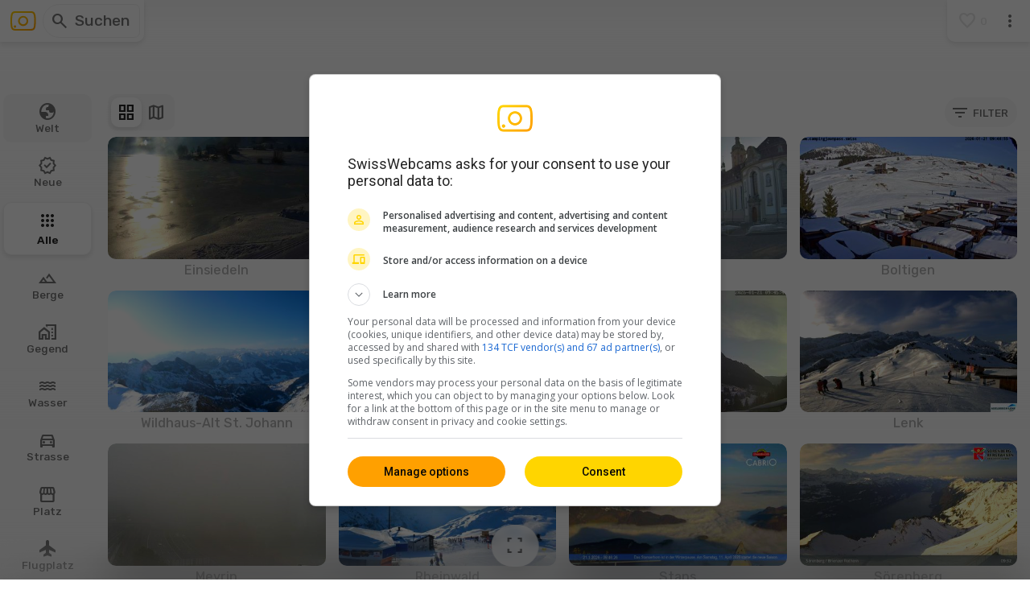

--- FILE ---
content_type: text/html
request_url: https://www.swisswebcams.ch/_new/content/intro-404.html?0.0945935378152778
body_size: 94
content:
<div>
<h1>
    <ins class="material-symbols-outlined notranslate primary">error</ins>
    <div x-text="$t('unavailable')"></div>
</h1>
<h2 class="list">
    <small x-text="$t('w.unavailable')"></small>
</h2>
<p><br></p>
<p class="list">
    <button class="button border primary" @click="tools.$('main').scrollIntoView()">
    <ins class="material-symbols-outlined notranslate spaced-right">apps</ins>
    <span x-text="$t(`${content.id}.$`)"></span>
    </button>
    <button class="button border" @click="view = 'map'">
    <ins class="material-symbols-outlined notranslate spaced-right">map</ins>
    <span x-text="$t('map.$')"></span>
    </button>
</p>
<p class="divider"></p>
</div>


--- FILE ---
content_type: image/svg+xml
request_url: https://www.swisswebcams.ch/_new/assets/icon-BXickOOn.svg
body_size: 284
content:
<svg xmlns="http://www.w3.org/2000/svg" xmlns:xlink="http://www.w3.org/1999/xlink" width="32" height="24" viewBox="0 0 32 24"><defs><linearGradient id="a" x2="0.931" y2="1" gradientUnits="objectBoundingBox"><stop offset="0" stop-color="#ffd500"/><stop offset="1" stop-color="#ffa000"/></linearGradient><clipPath id="c"><rect width="32" height="24"/></clipPath></defs><g id="b" clip-path="url(#c)"><path d="M25.381,24H6.135C.665,24-.025,20.6,0,11.067S1.995,0,6.14,0H25.375c4.145,0,6.114,1.535,6.139,11.067S30.851,24,25.382,24ZM2.061,11.073c-.012,4.384.086,8.776,1.4,10.109.307.312.919.728,2.683.728H25.382c1.758,0,2.37-.415,2.677-.728,1.31-1.332,1.408-5.724,1.4-10.109-.024-8.983-1.637-8.983-4.079-8.983H6.14C3.7,2.091,2.085,2.091,2.061,11.073Zm1.98,7.881A1.519,1.519,0,1,1,5.56,20.495,1.53,1.53,0,0,1,4.041,18.954Zm5.427-6.937a6.311,6.311,0,1,1,6.31,6.4A6.357,6.357,0,0,1,9.468,12.017Zm2.06,0a4.25,4.25,0,1,0,4.25-4.312A4.286,4.286,0,0,0,11.529,12.017Z" fill="url(#a)"/></g></svg>